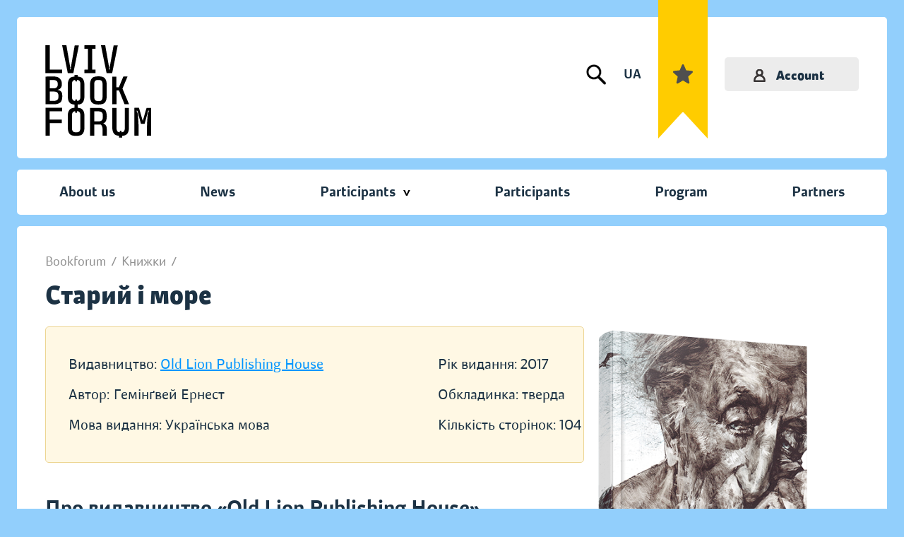

--- FILE ---
content_type: image/svg+xml
request_url: https://bookforum.ua/images/icons/ico-star.svg
body_size: 115
content:
<svg width="28" height="28" viewBox="0 0 28 28" fill="none" xmlns="http://www.w3.org/2000/svg">
<path d="M27.9267 10.3229C27.7424 9.74564 27.2395 9.33693 26.6469 9.28234L18.5641 8.53518L15.3698 0.920512C15.1339 0.36107 14.5973 0 14 0C13.4027 0 12.8659 0.36107 12.6315 0.920512L9.43717 8.53518L1.35313 9.28234C0.760527 9.33802 0.258718 9.74673 0.0732908 10.3229C-0.111069 10.9002 0.0591914 11.5334 0.507379 11.9336L6.61731 17.3886L4.81579 25.4674C4.68399 26.0615 4.91043 26.6757 5.39451 27.032C5.65471 27.2245 5.9604 27.3206 6.26717 27.3206C6.53079 27.3206 6.79461 27.2493 7.03024 27.1057L14 22.8625L20.9685 27.1057C21.4797 27.4168 22.1225 27.3883 22.6055 27.032C23.0896 26.6757 23.316 26.0615 23.1842 25.4674L21.3827 17.3886L27.4927 11.9336C27.9406 11.5334 28.1111 10.9015 27.9267 10.3229Z" fill="#4F4F4F"/>
</svg>
